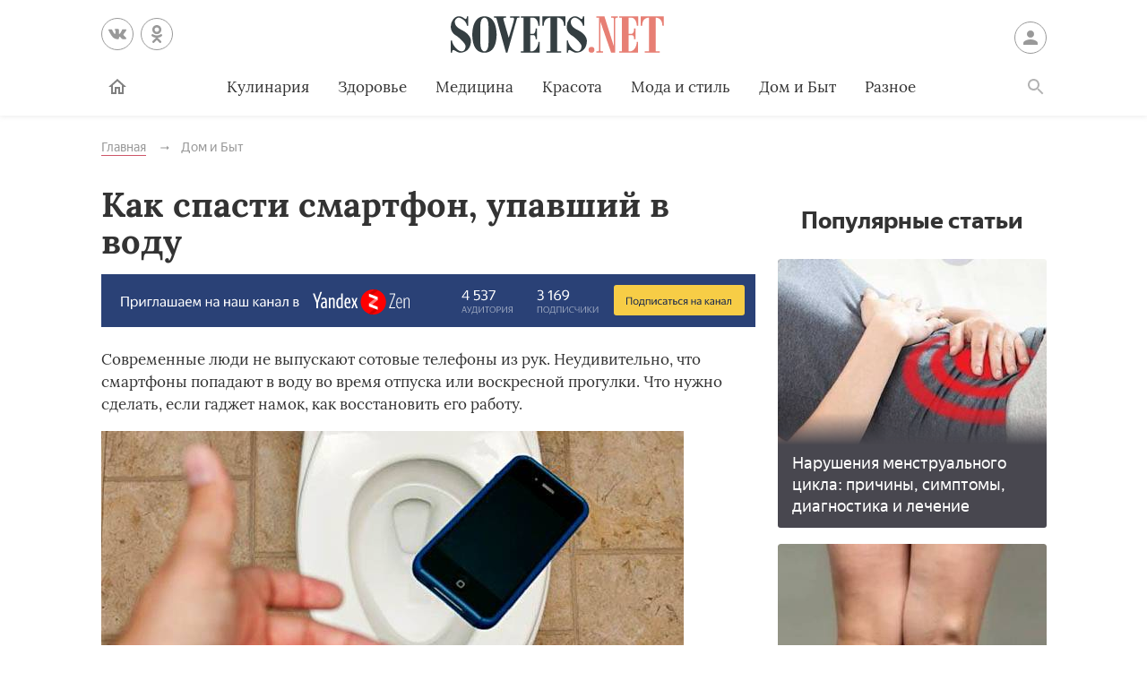

--- FILE ---
content_type: text/html; charset=UTF-8
request_url: https://sovets.net/22683-kak-spasti-smartfon-upavsij-v-vodu.html
body_size: 11830
content:
<!DOCTYPE html>
<html lang="ru">

<head>
    <meta charset="utf-8">
    <meta http-equiv="x-ua-compatible" content="ie=edge">
    <meta name="viewport" content="width=device-width, initial-scale=1, user-scalable=yes, minimum-scale=1.0">
        <link rel="icon" type="image/x-icon" href="/images/favicon.ico">
    <meta name="csrf-param" content="_csrf-frontend">
<meta name="csrf-token" content="BduySnLTcfdu6hp2Zy0MDsHskAzEvmaXin3PN56CabtPjYYZAYkYoBekfBgEXV1rubPcdrOLDsa5MKlf5OYY7w==">
    <title>Что делать, если телефон упал в воду</title>
    <meta name="keywords" content="смартфон, вода, падение, спасение">
<meta name="description" content="Как спасти смартфон, упавший в воду. Это зависит от модели, но лучше показать гаджет специалистам в мастерской, которые его разберут, просушат и восстановят.">
<script type="4920fd7eb2bc954e6e4d72f3-text/javascript">var article_id = "22683"</script>    <link rel="preload" href="/stylesheets/article-19c18302.css" as="style"><link rel="stylesheet" href="/stylesheets/article-19c18302.css">    <link rel="preload" href="/javascript/polyfills-0509149c.js" as="script"><link rel="preload" href="/javascript/script-0509149c.js" as="script">    <meta name="ahrefs-site-verification" content="4308b122175992225f5962237b7e198388d6e04157761bf0bfd5e21c5262d0c3">
    <meta name="pmail-verification" content="7ca19459f14cbc4fe5a2e6d0be4d8127">
    <!-- <meta http-equiv="Content-Security-Policy" content="default-src https:"> -->
    </head>

<body class="page">


<header class="header__container" data-id=22683>
    <div class="header wrapper">
        <button class="toggler _button _menu header__menu-toggler" data-target=".menu" data-modal aria-label="Меню">
            <svg class=" icon _menu" width="16px" height="14px">
                <use xlink:href="/images/icons-sprite.svg#menu"></use>
            </svg>

        </button>
        <div class="social header__social">
            <div class="social__items">
                <a class="social__item _vk" href="//vk.com/sovetsnet" aria-label="Вконтакте" rel="nofollow" target="_blank">
                    <svg class="social__item-icon icon _vk" width="20px" height="20px">
                        <use xlink:href="/images/icons-sprite.svg#vk"></use>
                    </svg>
                </a>
                <a class="social__item _ok" href="//ok.ru/group/52156123578584" aria-label="Одноклассники" rel="nofollow" target="_blank">
                    <svg class="social__item-icon icon _ok" width="20px" height="20px">
                        <use xlink:href="/images/icons-sprite.svg#ok"></use>
                    </svg>
                </a>
            </div>
        </div>

        
            <a class="logo header__logo" href="#" data-key="Lw==" data-type="href" target="_self" aria-label="Sovets"><img class="logo__image" src="/images/components/logo/logo.svg" alt="Логотип"></a>
        
        <a class="user header__user" href="#">Войти
            <svg class="user__icon icon _user" width="24px" height="24px">
                <use xlink:href="/images/icons-sprite.svg#user"></use>
            </svg>
        </a>
        <form class="search__container" method="GET" action="/search">
            <input type="hidden" name="cx" value="partner-pub-9028605935535498:5175059168">
            <input type="hidden" name="cof" value="FORID:10">
            <input type="hidden" name="ie" value="UTF-8">
            <div class="wrapper search">
                <label class="search__label"><span class="search__label-text">Поиск</span>
                    <input class="search__input" id="search-input" type="search" name="q" autocomplete="off">
                </label>
                <button class="search__submit">Найти</button>
            </div>
        </form>
        <nav class="menu toggler header__menu" data-target=".menu">
    <div class="menu__content">
        <ul class="menu__list">
            <li class="menu__item _home-container">

                
                    <a class="menu__link _home" href="#" data-key="Lw==" data-type="href" target="_self" aria-label="Главная">
                            <svg class="menu__home-icon icon _home" width="24px" height="24px">
                                <use xlink:href="/images/icons-sprite.svg#home"></use>
                            </svg>
                        Главная</a>
                            </li>
                                                                        <li class="menu__item submenu__container"><a class="menu__link submenu__trigger" href="/kulinariya">Кулинария</a>
                            <ul class="submenu">
                                                                <li class="submenu__item"><a class="submenu__link menu__link" href="/kulinariya/bulony-i-supy">Бульоны и супы</a></li>
                                                                <li class="submenu__item"><a class="submenu__link menu__link" href="/kulinariya/goryachie-blyuda">Горячие блюда</a></li>
                                                                <li class="submenu__item"><a class="submenu__link menu__link" href="/kulinariya/deserty">Десерты</a></li>
                                                                <li class="submenu__item"><a class="submenu__link menu__link" href="/kulinariya/zakuski">Закуски</a></li>
                                                                <li class="submenu__item"><a class="submenu__link menu__link" href="/kulinariya/konservatsiya">Консервация</a></li>
                                                                <li class="submenu__item"><a class="submenu__link menu__link" href="/kulinariya/napitki">Напитки</a></li>
                                                                <li class="submenu__item"><a class="submenu__link menu__link" href="/kulinariya/produkty-pitaniya">Продукты питания</a></li>
                                                                <li class="submenu__item"><a class="submenu__link menu__link" href="/kulinariya/salaty">Салаты</a></li>
                                                            </ul>
                        </li>
                                                                                <li class="menu__item"><a class="menu__link" href="/zdorovie">Здоровье</a></li>
                                                                                <li class="menu__item submenu__container"><a class="menu__link submenu__trigger" href="/health">Медицина</a>
                            <ul class="submenu">
                                                                <li class="submenu__item"><a class="submenu__link menu__link" href="/health/angiologiya">Ангиология</a></li>
                                                                <li class="submenu__item"><a class="submenu__link menu__link" href="/health/gastroenterologiya">Гастроэнтерология</a></li>
                                                                <li class="submenu__item"><a class="submenu__link menu__link" href="/health/gematologiya">Гематология</a></li>
                                                                <li class="submenu__item"><a class="submenu__link menu__link" href="/health/ginekologiya">Гинекология</a></li>
                                                                <li class="submenu__item"><a class="submenu__link menu__link" href="/health/dermatologiya">Дерматология</a></li>
                                                                <li class="submenu__item"><a class="submenu__link menu__link" href="/health/infektsionnye-bolezni">Инфекционные болезни</a></li>
                                                                <li class="submenu__item"><a class="submenu__link menu__link" href="/health/kardiologiya">Кардиология</a></li>
                                                                <li class="submenu__item"><a class="submenu__link menu__link" href="/health/diety">Лечебные диеты</a></li>
                                                                <li class="submenu__item"><a class="submenu__link menu__link" href="/health/nevrologiya">Неврология</a></li>
                                                                <li class="submenu__item"><a class="submenu__link menu__link" href="/health/netraditsionnaya-meditsina">Нетрадиционная медицина</a></li>
                                                                <li class="submenu__item"><a class="submenu__link menu__link" href="/health/onkologiya">Онкология</a></li>
                                                                <li class="submenu__item"><a class="submenu__link menu__link" href="/health/otolaringologiya">Отоларингология</a></li>
                                                                <li class="submenu__item"><a class="submenu__link menu__link" href="/health/oftalmologiya">Офтальмология</a></li>
                                                                <li class="submenu__item"><a class="submenu__link menu__link" href="/health/pediatriya">Педиатрия</a></li>
                                                                <li class="submenu__item"><a class="submenu__link menu__link" href="/health/proktologiya">Проктология</a></li>
                                                                <li class="submenu__item"><a class="submenu__link menu__link" href="/health/pulmonologiya">Пульмонология</a></li>
                                                                <li class="submenu__item"><a class="submenu__link menu__link" href="/health/revmatologiya">Ревматология</a></li>
                                                                <li class="submenu__item"><a class="submenu__link menu__link" href="/health/stomatologiya">Стоматология</a></li>
                                                                <li class="submenu__item"><a class="submenu__link menu__link" href="/health/toksikologiya-i-narkologiya">Токсикология и Наркология</a></li>
                                                                <li class="submenu__item"><a class="submenu__link menu__link" href="/health/travmatologiya">Травматология</a></li>
                                                                <li class="submenu__item"><a class="submenu__link menu__link" href="/health/urologiya">Урология</a></li>
                                                                <li class="submenu__item"><a class="submenu__link menu__link" href="/health/farmakologiya">Фармакология</a></li>
                                                                <li class="submenu__item"><a class="submenu__link menu__link" href="/health/endokrinologiya">Эндокринология</a></li>
                                                            </ul>
                        </li>
                                                                                <li class="menu__item submenu__container"><a class="menu__link submenu__trigger" href="/beauty">Красота</a>
                            <ul class="submenu">
                                                                <li class="submenu__item"><a class="submenu__link menu__link" href="/beauty/zhenskie-pricheski">Женские прически</a></li>
                                                                <li class="submenu__item"><a class="submenu__link menu__link" href="/beauty/kosmeticheskaya-produktsiya">Косметическая продукция</a></li>
                                                                <li class="submenu__item"><a class="submenu__link menu__link" href="/beauty/kosmetologiya">Косметология</a></li>
                                                                <li class="submenu__item"><a class="submenu__link menu__link" href="/beauty/makiyazh">Макияж</a></li>
                                                                <li class="submenu__item"><a class="submenu__link menu__link" href="/beauty/massazh-i-spa">Массаж и СПА</a></li>
                                                                <li class="submenu__item"><a class="submenu__link menu__link" href="/beauty/pokhudenie">Похудение</a></li>
                                                                <li class="submenu__item"><a class="submenu__link menu__link" href="/beauty/sports">Спорт и фитнес</a></li>
                                                                <li class="submenu__item"><a class="submenu__link menu__link" href="/beauty/ukhod-za-volosami">Уход за волосами</a></li>
                                                                <li class="submenu__item"><a class="submenu__link menu__link" href="/beauty/ukhod-za-kozhei">Уход за кожей</a></li>
                                                                <li class="submenu__item"><a class="submenu__link menu__link" href="/beauty/ukhod-za-litsom">Уход за лицом</a></li>
                                                                <li class="submenu__item"><a class="submenu__link menu__link" href="/beauty/uhod-za-nogtyami">Уход за ногтями</a></li>
                                                                <li class="submenu__item"><a class="submenu__link menu__link" href="/beauty/ukhod-za-telom">Уход за телом</a></li>
                                                            </ul>
                        </li>
                                                                                <li class="menu__item submenu__container"><a class="menu__link submenu__trigger" href="/fashion">Мода и стиль</a>
                            <ul class="submenu">
                                                                <li class="submenu__item"><a class="submenu__link menu__link" href="/fashion/aksessuary">Аксессуары</a></li>
                                                                <li class="submenu__item"><a class="submenu__link menu__link" href="/fashion/zhenskaya-odezhda">Женская одежда</a></li>
                                                                <li class="submenu__item"><a class="submenu__link menu__link" href="/fashion/modnye-tendencii">Модные тенденции</a></li>
                                                                <li class="submenu__item"><a class="submenu__link menu__link" href="/fashion/muzhskaya-odezhda">Мужская одежда</a></li>
                                                                <li class="submenu__item"><a class="submenu__link menu__link" href="/fashion/obuv">Обувь</a></li>
                                                                <li class="submenu__item"><a class="submenu__link menu__link" href="/fashion/shopping">Шоппинг</a></li>
                                                                <li class="submenu__item"><a class="submenu__link menu__link" href="/fashion/yuvelirnye-ukrasheniya">Ювелирные украшения</a></li>
                                                            </ul>
                        </li>
                                                                                <li class="menu__item submenu__container"><a class="menu__link submenu__trigger" href="/dom-i-byt">Дом и Быт</a>
                            <ul class="submenu">
                                                                <li class="submenu__item"><a class="submenu__link menu__link" href="/dom-i-byt/domestic-appliances">Бытовая техника</a></li>
                                                                <li class="submenu__item"><a class="submenu__link menu__link" href="/dom-i-byt/dom-i-uyut">Дом и уют</a></li>
                                                                <li class="submenu__item"><a class="submenu__link menu__link" href="/dom-i-byt/pets">Домашние животные</a></li>
                                                                <li class="submenu__item"><a class="submenu__link menu__link" href="/dom-i-byt/sad-i-ogorod">Сад и огород</a></li>
                                                                <li class="submenu__item"><a class="submenu__link menu__link" href="/dom-i-byt/tovary-dlya-doma">Товары для дома</a></li>
                                                                <li class="submenu__item"><a class="submenu__link menu__link" href="/dom-i-byt/tsvetovodstvo">Цветоводство</a></li>
                                                            </ul>
                        </li>
                                                                                <li class="menu__item submenu__container"><a class="menu__link submenu__trigger" href="/other">Разное</a>
                            <ul class="submenu">
                                                                <li class="submenu__item"><a class="submenu__link menu__link" href="/other/love">Отношения</a></li>
                                                                <li class="submenu__item"><a class="submenu__link menu__link" href="/other/esoterics">Эзотерика</a></li>
                                                                <li class="submenu__item"><a class="submenu__link menu__link" href="/other/podelki-svoimi-rukami">Хобби</a></li>
                                                                <li class="submenu__item"><a class="submenu__link menu__link" href="/other/pregnancy">Материнство</a></li>
                                                                <li class="submenu__item"><a class="submenu__link menu__link" href="/other/finansy">Финансы</a></li>
                                                                <li class="submenu__item"><a class="submenu__link menu__link" href="/other/hi-tech">Hi-Tech</a></li>
                                                                <li class="submenu__item"><a class="submenu__link menu__link" href="/other/dosug">Досуг</a></li>
                                                                <li class="submenu__item"><a class="submenu__link menu__link" href="/other/psikhologiya">Психология</a></li>
                                                            </ul>
                        </li>
                                                        </ul>

        <ul class="menu__list _actions">
            <li class="menu__item"><a class="user menu__link" href="#">Войти
                    <svg class="user__icon icon _user" width="24px" height="24px">
                        <use xlink:href="/images/icons-sprite.svg#user"></use>
                    </svg>
                </a>
            </li>
        </ul>
    </div>
</nav>        <label class="toggler _button _search" for="search-input" data-target=".search__container" aria-label="Поиск">
            <svg class=" icon _search" width="24px" height="24px">
                <use xlink:href="/images/icons-sprite.svg#search"></use>
            </svg>
        </label>
    </div>
</header>

<main class="page__main" id="article-content" data-title="Что делать, если телефон упал в воду" data-source="/22683-kak-spasti-smartfon-upavsij-v-vodu.html">
    <div class="wrapper">
        
        
        <ul class="breadcrumbs" itemscope="itemscope" itemtype="https://schema.org/BreadcrumbList">
		<li class="breadcrumbs__item" itemprop="itemListElement" itemscope="itemscope" itemtype="http://schema.org/ListItem">
		<a class="breadcrumbs__link" itemscope="itemscope" itemtype="http://schema.org/Thing" itemprop="item" id="0" href="/">
			<span itemprop="name">Главная</span>
		</a>
		<meta itemprop="position" content="1">
	</li>
		<li class="breadcrumbs__item" itemprop="itemListElement" itemscope="itemscope" itemtype="http://schema.org/ListItem">
		<a class="breadcrumbs__link" itemscope="itemscope" itemtype="http://schema.org/Thing" itemprop="item" id="1" href="/dom-i-byt">
			<span itemprop="name">Дом и Быт</span>
		</a>
		<meta itemprop="position" content="2">
	</li>
	</ul>
        
        <article class="article__container">
            <div class="page__article article">
                <h1 class="title _1">Как спасти смартфон, упавший в воду</h1>

                
                
                
<a href="#" data-key="aHR0cHM6Ly96ZW4ueWFuZGV4LnJ1L3NvdmV0cy5uZXQ=" data-type="href" target="_blank" style="border-bottom: none; display: inline-block; position: relative; z-index: 1; width: 100%;"><span style="display: inline-block; width: 100%;">
    <object style="position: relative; z-index: -1; width: 100%;" type="image/svg+xml" data="/images/zen/Group_9.svg">
    </object>
    </span></a><p itemprop="description">Современные люди не выпускают сотовые телефоны из рук. Неудивительно, что смартфоны попадают в воду во время отпуска или воскресной прогулки. Что нужно сделать, если гаджет намок, как восстановить его работу.</p>









<p itemprop="articleBody"><noscript><img alt="" src="/photos/article-contents/compress/3Lt8odW5p0SqBBNX.jpg" style="width: 650px; height: 350px;"></noscript><img data-src="/photos/article-contents/compress/3Lt8odW5p0SqBBNX.jpg" alt="" hidden><div class="image__loading" data-alt=""></div></p>

<p itemprop="articleBody">Многие модели смартфонов водостойки. Об этом можно прочитать в инструкции к гаджету. Если такой телефон быстро вытащить из воды, он сохраняет свои функции. В таком случае желательно включить аппарат только через день.</p>

<p itemprop="articleBody">Когда смартфон не имеет водостойких характеристик, его нельзя пытаться восстановить самостоятельно. Гаджет недопустимо трясти, включать, сушить. Это может испортить его окончательно. Необходимо отнести телефон в мастерскую. Смартфон разберут, просушат и приведут в действие. В этом случае можно избежать покупки нового телефона, замены дорогих деталей.</p>

                
                
                <span class="article-actions__any-errors">Нашли в тексте ошибку? Выделите её, нажмите Ctrl + Enter и мы всё исправим!</span>

                                <a href="#" data-key="aHR0cHM6Ly96ZW4ueWFuZGV4LnJ1L3NvdmV0cy5uZXQ=" data-type="href" target="_blank" style="border-bottom: none; display: inline-block; position: relative; z-index: 1; width: 100%;"><span style="display: inline-block; width: 100%;">
                    <object style="position: relative; z-index: -1; width: 100%;" type="image/svg+xml" data="/images/zen/Group_9.svg">
                    </object>
                    </span></a>
                
<div class="article-actions">
    <div>
        <span class="article-actions__title">Понравилась статья?</span>
        <div>
            <button class="article-actions__action _ok" aria-label="Статья понравилась">
                <svg class=" icon _like" width="24px" height="24px">
                    <use xlink:href="images/icons-sprite.svg#like"></use>
                </svg>
            </button>
            <input class="article-actions__input _bad" type="checkbox" aria-label="Статья не понравилась" id="dislike-22683" />
            <label class="article-actions__action _bad" for="dislike-22683">
                <svg class=" icon _like" width="24px" height="24px">
                    <use xlink:href="images/icons-sprite.svg#like"></use>
                </svg>
            </label>
            <form class="why-dislike">
                <span>Расскажите, что вам не понравилось?</span>
                <label class="radio why-dislike__radio">
                    <input class="radio__input" type="radio" name="why-dislike-22683" value="0"><span class="radio__label">В статье нет ответа на мой вопрос</span>
                </label>
                <label class="radio why-dislike__radio _other">
                    <input class="radio__input" type="radio" name="why-dislike-22683" value="1"><span class="radio__label">Другое</span>
                </label>
                <textarea class="why-dislike__text" name="dislike-comment-22683" rows="4" hidden="hidden"></textarea>
                <button class="button">Отправить</button>
            </form>
        </div>
    </div>
    <div>
        <span class="article-actions__title">Рассказать друзьям:</span>
        <div class="social _colorized">
        <div class="social__items">
                <a class="social__item _vk" onClick="if (!window.__cfRLUnblockHandlers) return false; window.open('http://vk.com/share.php?url=https%3A%2F%2Fsovets.net%2F22683-kak-spasti-smartfon-upavsij-v-vodu.html&title=%D0%9A%D0%B0%D0%BA+%D1%81%D0%BF%D0%B0%D1%81%D1%82%D0%B8+%D1%81%D0%BC%D0%B0%D1%80%D1%82%D1%84%D0%BE%D0%BD%2C+%D1%83%D0%BF%D0%B0%D0%B2%D1%88%D0%B8%D0%B9+%D0%B2+%D0%B2%D0%BE%D0%B4%D1%83&noparse=1', 'sharer', 'toolbar=0, status=0, width=700, height=400'); return false" href="#" data-cf-modified-4920fd7eb2bc954e6e4d72f3-="">
            <svg class="social__item-icon icon _vk" width="20px" height="20px">
                <use xlink:href="/images/icons-sprite.svg#vk"></use>
            </svg>
            Рассказать ВКонтакте
        </a>
                        <a class="social__item _ok" onClick="if (!window.__cfRLUnblockHandlers) return false; window.open('https://connect.ok.ru/offer?url=https%3A%2F%2Fsovets.net%2F22683-kak-spasti-smartfon-upavsij-v-vodu.html&title=%D0%9A%D0%B0%D0%BA+%D1%81%D0%BF%D0%B0%D1%81%D1%82%D0%B8+%D1%81%D0%BC%D0%B0%D1%80%D1%82%D1%84%D0%BE%D0%BD%2C+%D1%83%D0%BF%D0%B0%D0%B2%D1%88%D0%B8%D0%B9+%D0%B2+%D0%B2%D0%BE%D0%B4%D1%83', 'sharer', 'toolbar=0, status=0, width=700, height=400'); return false" href="#" data-cf-modified-4920fd7eb2bc954e6e4d72f3-="">
            <svg class="social__item-icon icon _ok" width="20px" height="20px">
                <use xlink:href="/images/icons-sprite.svg#ok"></use>
            </svg>
            Поделиться в Одноклассниках
        </a>
                        <a class="social__item _facebook" onClick="if (!window.__cfRLUnblockHandlers) return false; window.open('http://www.facebook.com/sharer.php?title=%D0%9A%D0%B0%D0%BA+%D1%81%D0%BF%D0%B0%D1%81%D1%82%D0%B8+%D1%81%D0%BC%D0%B0%D1%80%D1%82%D1%84%D0%BE%D0%BD%2C+%D1%83%D0%BF%D0%B0%D0%B2%D1%88%D0%B8%D0%B9+%D0%B2+%D0%B2%D0%BE%D0%B4%D1%83&u=https%3A%2F%2Fsovets.net%2F22683-kak-spasti-smartfon-upavsij-v-vodu.html', 'sharer', 'toolbar=0, status=0, width=700, height=400'); return false" href="#" data-cf-modified-4920fd7eb2bc954e6e4d72f3-="">
            <svg class="social__item-icon icon _facebook" width="20px" height="20px">
                <use xlink:href="/images/icons-sprite.svg#facebook"></use>
            </svg>
            Поделиться в Facebook
        </a>
                        <a class="social__item _telegram" onClick="if (!window.__cfRLUnblockHandlers) return false; window.open('https://telegram.me/share/url?url=https%3A%2F%2Fsovets.net%2F22683-kak-spasti-smartfon-upavsij-v-vodu.html&text=%D0%9A%D0%B0%D0%BA+%D1%81%D0%BF%D0%B0%D1%81%D1%82%D0%B8+%D1%81%D0%BC%D0%B0%D1%80%D1%82%D1%84%D0%BE%D0%BD%2C+%D1%83%D0%BF%D0%B0%D0%B2%D1%88%D0%B8%D0%B9+%D0%B2+%D0%B2%D0%BE%D0%B4%D1%83', 'sharer', 'toolbar=0, status=0, width=700, height=400'); return false" href="#" data-cf-modified-4920fd7eb2bc954e6e4d72f3-="">
            <svg class="social__item-icon icon _telegram" width="38px" height="38px">
                <use xlink:href="/images/icons-sprite.svg#telegram"></use>
            </svg>
            Поделиться в Telegram
        </a>
                        <a class="social__item _viber" onClick="if (!window.__cfRLUnblockHandlers) return false; window.open('viber://pa?text=https%3A%2F%2Fsovets.net%2F22683-kak-spasti-smartfon-upavsij-v-vodu.html', 'sharer', 'toolbar=0, status=0, width=700, height=400'); return false" href="#" data-cf-modified-4920fd7eb2bc954e6e4d72f3-="">
            <svg class="social__item-icon icon _viber" width="100px" height="100px">
                <use xlink:href="/images/icons-sprite.svg#viber"></use>
            </svg>
            Поделиться в Viber
        </a>
                        <a class="social__item _whatsapp" onClick="if (!window.__cfRLUnblockHandlers) return false; window.open('whatsapp://send?text=https%3A%2F%2Fsovets.net%2F22683-kak-spasti-smartfon-upavsij-v-vodu.html', 'sharer', 'toolbar=0, status=0, width=700, height=400'); return false" href="#" data-cf-modified-4920fd7eb2bc954e6e4d72f3-="">
            <svg class="social__item-icon icon _whatsapp" width="90px" height="90px">
                <use xlink:href="/images/icons-sprite.svg#whatsapp"></use>
            </svg>
            Поделиться в WhatsApp
        </a>
            </div>
</div>
    </div>
    <form action="22683-kak-spasti-smartfon-upavsij-v-vodu.pdf">
        <button type="submit" class="article-actions__action _print">
        <svg class=" icon _print" width="24px" height="24px">
            <use xlink:href="/images/icons-sprite.svg#print"></use>
        </svg>
        Распечатать
        </button>
    </form>
</div>

                                                                
                <div class="last-update">
                    <span class="mkonsite"><a target="_blank" href="http://one-click.media" rel="nofollow">Реклама на сайте</a></span>

                    <p>Статья обновлена: 13.08.2020</p>
                </div>

                <!-- <div class="comments">
                    <div class="comments__header">
                        <span class="comments__title">Что вы думаете о статье?</span>
                        <span class="comments__subtitle">Оставьте комментарий</span>
                    </div>

                    <div id="temp-comments">
                        <div class="messages">
                            <div class="messages-header">
                                <button class="messages-header__menu" type="button">
                                    <svg class="icon" viewBox="0 0 14 12" height="14" width="12">
                                        <use xlink:href="/images/icons-sprite.svg#comments-menu-usage"></use>
                                    </svg>
                                </button>
                                <span class="messages-header__title">Обсудить</span>
                                <button class="messages-header__close" type="button">
                                    <svg class="icon" viewBox="0 0 13 13" height="13" width="13">
                                        <use xlink:href="/images/icons-sprite.svg#comments-close-usage"></use>
                                    </svg>
                                </button>
                            </div>
                            <div class="messages__sub-header">
                                Как спасти смартфон, упавший в воду                            </div>
                            <div class="messages__list">
                                                            </div>
                            <form class="messages-footer" method="POST" action="#">
                                <div class="messages-footer__text-field">
                                    <label class="messages-footer__attachments-trigger" for="attachments">
                                        <svg class="icon" viewBox="0 0 22 23" height="22" width="23">
                                            <use xlink:href="/images/icons-sprite.svg#attach-usage"></use>
                                        </svg>
                                    </label>
                                    <textarea class="messages-footer__input" name="text" placeholder="Введите сообщение" rows="1" data-maxrows="10"></textarea>
                                    <button class="messages-footer__submit" type="submit"></button>
                                </div>
                                <div class="attachments messages-footer__attachments">
                                    <input type="file" class="visually-hidden attachments__input" id="attachments" name="attachments" multiple="" hidden="" tabindex="-1"/>
                                </div>
                            </form>
                        </div>
                    </div> -->
                    <!-- Tolstoy Comments Init -->
                    <!-- <script type="text/javascript">!(function(w,d,s,l,x){w[l]=w[l]||[];w[l].t=w[l].t||new Date().getTime();var f=d.getElementsByTagName(s)[0],j=d.createElement(s);j.async=!0;j.src='//web.tolstoycomments.com/sitejs/app.js?i='+l+'&x='+x+'&t='+w[l].t;f.parentNode.insertBefore(j,f);})(window,document,'script','tolstoycomments','2562');</script> -->
                    <!-- /Tolstoy Comments Init -->
                    <!-- Tolstoy Comments Widget -->
                    <!-- <div class="tolstoycomments-feed"></div> -->
                    <!-- <script type="text/javascript">
                      window['tolstoycomments'] = window['tolstoycomments'] || [];
                      window['tolstoycomments'].push({
                        action: 'init',
                        values: {
                          visible: true
                        }
                      });

                      window.onload = function() { document.getElementById('temp-comments').remove(); };
                    </script> -->
                    <!-- /Tolstoy Comments Widget -->
                <!-- </div> -->
                 
            </div>
                        <aside class="sidebar page__sidebar">
    <!-- Для статей -->
                <noindex>
<div class="maybe-interesting _popular">
    <span class="title _2 maybe-interesting__title">Популярные статьи</span>

                        
            <a data-id="22105" class="post-preview _mobile-cover _tablet-cover _desktop-cover _with-counters maybe-interesting__item _full _dark" href="/22105-narusenia-menstrualnogo-cikla-priciny-simptomy-diagnostika-i-lecenie.html">
                <img class="image post-preview__image" src="/photos/articles//ab76377061f00f84e8ac62277392c691/narusenia-menstrualnogo-cikla-priciny-simptomy-diagnostika-i-lecenie_ma_w325_h250.jpg" alt="Нарушения менструального цикла: причины, симптомы, диагностика и лечение">
                <div class="post-preview__title">
                    <span class="post-preview__text">Нарушения менструального цикла: причины, симптомы, диагностика и лечение</span>                </div>
            </a>
                    
            <a data-id="22255" class="post-preview _mobile-cover _tablet-cover _desktop-cover _with-counters maybe-interesting__item _full " href="/22255-varikoz-neavnye-simptomy-i-metody-lecenia.html">
                <img class="image post-preview__image" src="/photos/articles//96e76cc974cf7bdcc09b86bfad3eee35/varikoz-neavnye-simptomy-i-metody-lecenia_ma_w325_h250.jpg" alt="Варикоз: неявные симптомы и методы лечения">
                <div class="post-preview__title">
                    <span class="post-preview__text">Варикоз: неявные симптомы и методы лечения</span>                </div>
            </a>
                                        
            <a data-id="22312" class="post-preview _mobile-cover _tablet-cover _desktop-cover _with-counters maybe-interesting__item _full " href="/22312-cto-delat-esli-golos-osip-ohrip-ili-propal-iz-za-pereutomlenia-ili-prostudy.html">
                <img class="image post-preview__image" src="/photos/articles//40ea1761f24e6f9ace3ef78d0d5e9ea4/cto-delat-esli-golos-osip-ohrip-ili-propal-iz-za-pereutomlenia-ili-prostudy_ma_w325_h250.jpg" alt="Что делать, если голос осип, охрип или пропал из-за переутомления или простуды">
                <div class="post-preview__title">
                    <span class="post-preview__text">Что делать, если голос осип, охрип или пропал из-за переутомления или простуды</span>                </div>
            </a>
                    
            <a data-id="22075" class="post-preview _mobile-cover _tablet-cover _desktop-cover _with-counters maybe-interesting__item _full _white-background" href="/22075-najz-formy-vypuska-i-instrukciya-po-primeneniyu.html">
                <img class="image post-preview__image" src="/photos/articles//72c9c8db131782f395f46f8bb1189356/najz-formy-vypuska-i-instrukciya-po-primeneniyu_ma_w325_h250.jpg" alt="Найз - формы выпуска и инструкция по применению">
                <div class="post-preview__title">
                    <span class="post-preview__text">Найз - эффективное обезболивающее: описание препарата, инструкция и когда применять</span>                </div>
            </a>
                                        
            <a data-id="22420" class="post-preview _mobile-cover _tablet-cover _desktop-cover _with-counters maybe-interesting__item _full " href="/22420-golos-ohrip-cto-delat-k-komu-obrasatsa-i-kak-podobrat-vernoe-lecenie.html">
                <img class="image post-preview__image" src="/photos/articles//756b244dd05219f3008e147474125ee8/golos-ohrip-cto-delat-k-komu-obrasatsa-i-kak-podobrat-vernoe-lecenie_ma_w325_h250.jpg" alt="Голос охрип - что делать, к кому обращаться и как подобрать верное лечение">
                <div class="post-preview__title">
                    <span class="post-preview__text">Голос охрип - что делать, к кому обращаться и как подобрать верное лечение</span>                </div>
            </a>
                    
            <a data-id="22488" class="post-preview _mobile-cover _tablet-cover _desktop-cover _with-counters maybe-interesting__item _full " href="/22488-kasel-u-rebenka-cem-lecit.html">
                <img class="image post-preview__image" src="/photos/articles//bd06a90b7fbe27046d58f83f899560b0/kasel-u-rebenka-cem-lecit_ma_w325_h250.jpg" alt="Кашель у ребенка: чем лечить">
                <div class="post-preview__title">
                    <span class="post-preview__text">Кашель у ребенка: чем лечить</span>                </div>
            </a>
                    </div>
</noindex>
                        
                            </aside>                    </article>

        <noindex>
    <div class="maybe-interesting _with-counters">
        <span class="title _2 maybe-interesting__title">Вам также может быть интересно</span>
        

            
        
    <a data-id="10787" class="post-preview _mobile-cover _tablet-cover _desktop-cover _with-counters maybe-interesting__item  _white-background" href="/10787-kak-pohudet-posle-gormonalnyh-tabletok.html">
                        <noscript>
            <img class="image post-preview__image" height="212" width="325" alt="Как похудеть после гормональных таблеток" src="/photos/articles/93d2641dc9b9bfc506986533d396cbfa/kak-pohudet-posle-gormonalnyh-tabletok_w325_h212.jpg" />
        </noscript>
        <img class="image post-preview__image" height="212" width="325" alt="Как похудеть после гормональных таблеток" data-src="/photos/articles/93d2641dc9b9bfc506986533d396cbfa/kak-pohudet-posle-gormonalnyh-tabletok_w325_h212.jpg" hidden />
        <div class="image__loading" data-alt="Как похудеть после гормональных таблеток"></div>
        <div class="post-preview__title">
            <span class="post-preview__link">Как похудеть после гормональных таблеток или при гормональном сбое - диета и питание для снижения веса</span>        </div>
    </a>

    
                                
        
    <a data-id="10845" class="post-preview _mobile-cover _tablet-cover _tablet-cover_wide _desktop-cover _desktop-cover_wide _with-counters maybe-interesting__item _wide _from-tablet  _dark" href="/10845-voda-s-medom-dlya-pohudeniya.html">
                        <noscript>
            <img class="image post-preview__image" height="300" width="460" alt="Вода с медом для похудения" src="/photos/articles/c8f5b1786c5c5f89edf17f37dbca107e/voda-s-medom-dlya-pohudeniya_w460_h300.jpg" />
        </noscript>
        <img class="image post-preview__image" height="300" width="460" alt="Вода с медом для похудения" data-src="/photos/articles/c8f5b1786c5c5f89edf17f37dbca107e/voda-s-medom-dlya-pohudeniya_w460_h300.jpg" hidden />
        <div class="image__loading" data-alt="Вода с медом для похудения"></div>
        <div class="post-preview__title">
            <span class="post-preview__link">Вода с медом для похудения натощак по утрам - плюсы и минусы</span>        </div>
    </a>

    
            
        
    <a data-id="5059" class="post-preview _mobile-cover _tablet-cover _desktop-cover _with-counters maybe-interesting__item  " href="/5059-psikhicheskie-rasstroistva.html">
                        <noscript>
            <img class="image post-preview__image" height="212" width="325" alt="Психические расстройства" src="/photos/articles/70117ee3c0b15a2950f1e82a215e812b/psikhicheskie-rasstroistva_w325_h212.jpg" />
        </noscript>
        <img class="image post-preview__image" height="212" width="325" alt="Психические расстройства" data-src="/photos/articles/70117ee3c0b15a2950f1e82a215e812b/psikhicheskie-rasstroistva_w325_h212.jpg" hidden />
        <div class="image__loading" data-alt="Психические расстройства"></div>
        <div class="post-preview__title">
            <span class="post-preview__link">Виды психических расстройств</span>        </div>
    </a>

    
            
        <div class="maybe-interesting__item _special offer__container">
            </div>
    
            
        
    <a data-id="2494" class="post-preview _mobile-cover _tablet-cover _desktop-cover _with-counters maybe-interesting__item  _white-background" href="/2494-samye-dlinnye-volosy-v-mire-rekordsmeny-sredi-mujchin-jenschin-i-detey-foto-i-video.html">
                        <noscript>
            <img class="image post-preview__image" height="212" width="325" alt="Самые длинные волосы в мире по версии Книги рекордов Гинесса" src="/photos/articles/c30fb4dc55d801fc7473840b5b161dfa/samye-dlinnye-volosy-v-mire-rekordsmeny-sredi-mujchin-jenschin-i-detey-foto-i-video_w325_h212.jpg" />
        </noscript>
        <img class="image post-preview__image" height="212" width="325" alt="Самые длинные волосы в мире по версии Книги рекордов Гинесса" data-src="/photos/articles/c30fb4dc55d801fc7473840b5b161dfa/samye-dlinnye-volosy-v-mire-rekordsmeny-sredi-mujchin-jenschin-i-detey-foto-i-video_w325_h212.jpg" hidden />
        <div class="image__loading" data-alt="Самые длинные волосы в мире по версии Книги рекордов Гинесса"></div>
        <div class="post-preview__title">
            <span class="post-preview__link">Обладатели самых длинных волос в мире по версии Книги рекордов Гиннеса</span>        </div>
    </a>

    
            
        
    <a data-id="12856" class="post-preview _mobile-cover _tablet-cover _desktop-cover _with-counters maybe-interesting__item  " href="/12856-hronicheskij-gepatit.html">
                        <noscript>
            <img class="image post-preview__image" height="212" width="325" alt="Хронический гепатит" src="/photos/articles/0f40c9bdd25fd8950dc1c7e66862e6d9/hronicheskij-gepatit_w325_h212.jpg" />
        </noscript>
        <img class="image post-preview__image" height="212" width="325" alt="Хронический гепатит" data-src="/photos/articles/0f40c9bdd25fd8950dc1c7e66862e6d9/hronicheskij-gepatit_w325_h212.jpg" hidden />
        <div class="image__loading" data-alt="Хронический гепатит"></div>
        <div class="post-preview__title">
            <span class="post-preview__link">Симптомы и лечение хронических гепатитов лекарственными препаратами и диетой</span>        </div>
    </a>

    
            
        
    <a data-id="10804" class="post-preview _mobile-cover _tablet-cover _desktop-cover _with-counters maybe-interesting__item  " href="/10804-analizy-na-parazitov-u-vzroslyh.html">
                        <noscript>
            <img class="image post-preview__image" height="212" width="325" alt="Анализы на паразитов у взрослых" src="/photos/articles/4cd31d31e16ac873f5f421d5880e88d6/analizy-na-parazitov-u-vzroslyh_w325_h212.jpg" />
        </noscript>
        <img class="image post-preview__image" height="212" width="325" alt="Анализы на паразитов у взрослых" data-src="/photos/articles/4cd31d31e16ac873f5f421d5880e88d6/analizy-na-parazitov-u-vzroslyh_w325_h212.jpg" hidden />
        <div class="image__loading" data-alt="Анализы на паразитов у взрослых"></div>
        <div class="post-preview__title">
            <span class="post-preview__link">Анализы на паразитов у взрослых - какие и как сдавать, цена и расшифровка</span>        </div>
    </a>

    
            
        
    <a data-id="7912" class="post-preview _mobile-cover _tablet-cover _tablet-cover_wide _desktop-cover _desktop-cover_wide _with-counters maybe-interesting__item _wide _from-tablet  " href="/7912-myaso-s-gribami-v-duhovke.html">
                        <noscript>
            <img class="image post-preview__image" height="300" width="460" alt="Мясо с грибами в духовке" src="/photos/articles/5c7a3b81a677c639c76989610183c0e0/myaso-s-gribami-v-duhovke_w460_h300.jpg" />
        </noscript>
        <img class="image post-preview__image" height="300" width="460" alt="Мясо с грибами в духовке" data-src="/photos/articles/5c7a3b81a677c639c76989610183c0e0/myaso-s-gribami-v-duhovke_w460_h300.jpg" hidden />
        <div class="image__loading" data-alt="Мясо с грибами в духовке"></div>
        <div class="post-preview__title">
            <span class="post-preview__link">Мясо с грибами в духовке: рецепты</span>        </div>
    </a>

    
                                
        <div class="maybe-interesting__item _special offer__container">
            </div>
    
            
        
    <a data-id="5616" class="post-preview _mobile-cover _tablet-cover _desktop-cover _with-counters maybe-interesting__item  _dark _white-background" href="/5616-plastika-polovykh-gub.html">
                        <noscript>
            <img class="image post-preview__image" height="212" width="325" alt="Пластика половых губ" src="/photos/articles/55a0ce8200cf39c3028ebc66f356bf7e/plastika-polovykh-gub_w325_h212.jpg" />
        </noscript>
        <img class="image post-preview__image" height="212" width="325" alt="Пластика половых губ" data-src="/photos/articles/55a0ce8200cf39c3028ebc66f356bf7e/plastika-polovykh-gub_w325_h212.jpg" hidden />
        <div class="image__loading" data-alt="Пластика половых губ"></div>
        <div class="post-preview__title">
            <span class="post-preview__link">Пластика половых губ - противопоказания и операция. Лабиопластика малых и больших половых губ, видео</span>        </div>
    </a>

        </div>
</noindex>

                        

    </div>
    <style class='preview-styles'>
.post-preview[data-id="22105"] { --main-color:72, 71, 79 }
.post-preview[data-id="22255"] { --main-color:151, 134, 117 }
.post-preview[data-id="22312"] { --main-color:236, 227, 215 }
.post-preview[data-id="22075"] { --main-color:244, 234, 231 }
.post-preview[data-id="22420"] { --main-color:233, 210, 206 }
.post-preview[data-id="22488"] { --main-color:204, 155, 144 }
.post-preview[data-id="10787"] { --main-color:239, 206, 181 }
.post-preview[data-id="10845"] { --main-color:127, 79, 46 }
.post-preview[data-id="5059"] { --main-color:221, 211, 213 }
.post-preview[data-id="2494"] { --main-color:245, 237, 232 }
.post-preview[data-id="12856"] { --main-color:228, 224, 223 }
.post-preview[data-id="10804"] { --main-color:217, 218, 224 }
.post-preview[data-id="7912"] { --main-color:176, 147, 70 }
.post-preview[data-id="5616"] { --main-color:180, 106, 70 }
</style>
</main>

<footer class="footer__container _full">
    <div class="footer">
        <div class="footer__menu">
            <a class="footer__link" href="#" data-key="L2Fib3V0" data-type="href">О нас</a>            <a class="footer__link" href="#" data-key="L3NpdGVtYXA=" data-type="href">Карта сайта</a>            <a class="footer__link" href="#" data-key="L3Rlcm1z" data-type="href">Соглашение</a>            <a class="footer__link" href="#" data-key="L2ZlZWRiYWNr" data-type="href" target="_self">Обратная связь</a>        </div>
        <div class="footer__logo-container">
            
                <a class="logo footer__logo" href="#" data-key="Lw==" data-type="href" target="_blank" aria-label="Sovets"><img class="logo__image" src="/images/components/logo/logo.svg" alt="Логотип"></a>
                    </div>
        <div class="footer__social-container">
            <div class="social footer__social">
                <div class="social__items">
                    <a class="social__item _vk" href="//vk.com/sovetsnet" aria-label="Вконтакте" rel="nofollow" target="_blank">
                        <svg class="social__item-icon icon _vk" width="20px" height="20px">
                            <use xlink:href="/images/icons-sprite.svg#vk"></use>
                        </svg>
                    </a>
                    <a class="social__item _ok" href="//ok.ru/group/52156123578584" aria-label="Одноклассники" rel="nofollow" target="_blank">
                        <svg class="social__item-icon icon _ok" width="20px" height="20px">
                            <use xlink:href="/images/icons-sprite.svg#ok"></use>
                        </svg>
                    </a>
                </div>
            </div>
        </div>
    </div>
    <div class="footer">
        <noindex>
            <p class="footer__copyright">
                © 2010-2026. Все права защищены. <br>
                Копирование материалов разрешено только с указанием активной гиперссылки на источник.</p>
            </p>
        </noindex>
    </div>
</footer>
<button class="scroll-up _hidden" type="button" aria-label="Наверх"></button>
<script type="4920fd7eb2bc954e6e4d72f3-text/javascript">
    BASE_URL = '/';
</script>
<script src="https://static.yandex.net/yobject/v2/_/loader.js" type="4920fd7eb2bc954e6e4d72f3-text/javascript"></script>
<script src="/assets/ede461d6/js/article.js" async="async" type="4920fd7eb2bc954e6e4d72f3-text/javascript"></script>
<script type="4920fd7eb2bc954e6e4d72f3-text/javascript">ya.yobject.load(document.getElementsByTagName("article")[0])</script><script src="/javascript/polyfills-0509149c.js" defer="defer" type="4920fd7eb2bc954e6e4d72f3-text/javascript"></script><script src="/javascript/script-0509149c.js" defer="defer" type="4920fd7eb2bc954e6e4d72f3-text/javascript"></script><!--LiveInternet counter--><script type="4920fd7eb2bc954e6e4d72f3-text/javascript"><!--  document.write("<a href='//www.liveinternet.ru/click' "+ "target=_blank><img src='//counter.yadro.ru/hit?t38.10;r"+ escape(document.referrer)+((typeof(screen)=="undefined")?"": ";s"+screen.width+"*"+screen.height+"*"+(screen.colorDepth? screen.colorDepth:screen.pixelDepth))+";u"+escape(document.URL)+ ";"+Math.random()+ "' alt='' title='LiveInternet' "+ "border='0' width='31' height='31'></a>") //--></script><!--/LiveInternet--><!-- Yandex.Metrika counter --><script type="4920fd7eb2bc954e6e4d72f3-text/javascript"> (function (d, w, c) { (w[c] = w[c] || []).push(function() { try { w.yaCounter50003317 = new Ya.Metrika2({ id:50003317, clickmap:true, trackLinks:true, accurateTrackBounce:true, webvisor:true }); } catch(e) { } }); var n = d.getElementsByTagName("script")[0], s = d.createElement("script"), f = function () { n.parentNode.insertBefore(s, n); }; s.type = "text/javascript"; s.async = true; s.src = "https://mc.yandex.ru/metrika/tag.js"; if (w.opera == "[object Opera]") { d.addEventListener("DOMContentLoaded", f, false); } else { f(); } })(document, window, "yandex_metrika_callbacks2");</script><noscript><div><img src="https://mc.yandex.ru/watch/50003317" style="position:absolute; left:-9999px;" alt="" /></div></noscript><!-- /Yandex.Metrika counter --><script type="4920fd7eb2bc954e6e4d72f3-text/javascript"> var _gaq = _gaq || []; _gaq.push(['_setAccount', 'UA-45279963-2']); _gaq.push(['_trackPageview']); (function() { var ga = document.createElement('script'); ga.type = 'text/javascript'; ga.async = true; ga.src = ('https:' == document.location.protocol ? 'https://ssl' : 'http://www') + '.google-analytics.com/ga.js'; var s = document.getElementsByTagName('script')[0]; s.parentNode.insertBefore(ga, s); })(); </script><!-- Google Analytics --><script type="4920fd7eb2bc954e6e4d72f3-text/javascript"> (function(i,s,o,g,r,a,m){i['GoogleAnalyticsObject']=r;i[r]=i[r]||function(){ (i[r].q=i[r].q||[]).push(arguments)},i[r].l=1*new Date();a=s.createElement(o), m=s.getElementsByTagName(o)[0];a.async=1;a.src=g;m.parentNode.insertBefore(a,m) })(window,document,'script','//www.google-analytics.com/analytics.js','ga');/* Accurate bounce rate by time */if (!document.referrer || document.referrer.split('/')[2].indexOf(location.hostname) != 0) setTimeout(function(){ ga('send', 'event', 'Новый посетитель', location.pathname); }, 15000); ga('create', 'UA-55147285-1', 'auto'); ga('send', 'pageview');</script><!-- /Google Analytics --><!-- Rating@Mail.ru counter --><!--<script type="text/javascript">var _tmr = _tmr || [];_tmr.push({id: "2573035", type: "pageView", start: (new Date()).getTime()});(function (d, w) { var ts = d.createElement("script"); ts.type = "text/javascript"; ts.async = true; ts.src = (d.location.protocol == "https:" ? "https:" : "http:") + "//top-fwz1.mail.ru/js/code.js"; var f = function () {var s = d.getElementsByTagName("script")[0]; s.parentNode.insertBefore(ts, s);}; if (w.opera == "[object Opera]") { d.addEventListener("DOMContentLoaded", f, false); } else { f(); }})(document, window);</script><noscript><div style="position:absolute;left:-10000px;"><img src="//top-fwz1.mail.ru/counter?id=2573035;js=na" style="border:0;" height="1" width="1" alt="Рейтинг@Mail.ru" /></div></noscript>--><!-- //Rating@Mail.ru counter --><!-- Yandex.Metrika counter -->
<script type="4920fd7eb2bc954e6e4d72f3-text/javascript">
    (function(m,e,t,r,i,k,a){
        m[i]=m[i]||function(){(m[i].a=m[i].a||[]).push(arguments)};
        m[i].l=1*new Date();
        for (var j = 0; j < document.scripts.length; j++) {if (document.scripts[j].src === r) { return; }}
        k=e.createElement(t),a=e.getElementsByTagName(t)[0],k.async=1,k.src=r,a.parentNode.insertBefore(k,a)
    })(window, document,'script','https://mc.yandex.ru/metrika/tag.js?id=103511320', 'ym');
    ym(103511320, 'init', {ssr:true, webvisor:true, clickmap:true, ecommerce:"dataLayer", accurateTrackBounce:true, trackLinks:true});
</script>
<noscript><div><img src="https://mc.yandex.ru/watch/103511320" style="position:absolute; left:-9999px;" alt="" /></div></noscript>
<!-- /Yandex.Metrika counter -->
<script src="/cdn-cgi/scripts/7d0fa10a/cloudflare-static/rocket-loader.min.js" data-cf-settings="4920fd7eb2bc954e6e4d72f3-|49" defer></script><script defer src="https://static.cloudflareinsights.com/beacon.min.js/vcd15cbe7772f49c399c6a5babf22c1241717689176015" integrity="sha512-ZpsOmlRQV6y907TI0dKBHq9Md29nnaEIPlkf84rnaERnq6zvWvPUqr2ft8M1aS28oN72PdrCzSjY4U6VaAw1EQ==" data-cf-beacon='{"version":"2024.11.0","token":"7b14cf44f3174d2195307462105c36b9","r":1,"server_timing":{"name":{"cfCacheStatus":true,"cfEdge":true,"cfExtPri":true,"cfL4":true,"cfOrigin":true,"cfSpeedBrain":true},"location_startswith":null}}' crossorigin="anonymous"></script>
</body>
</html>
